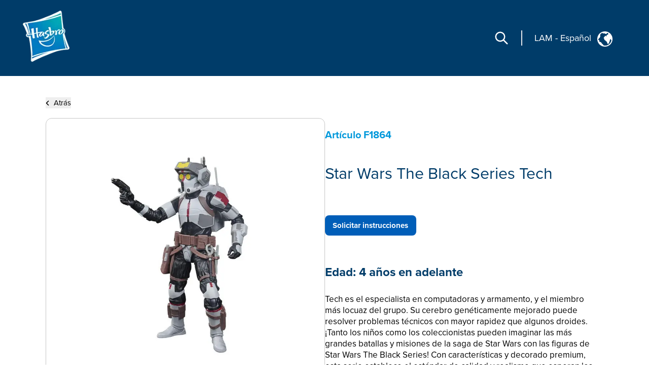

--- FILE ---
content_type: text/html; charset=utf-8
request_url: https://consumercare.hasbro.com/es-419/product/star-wars-the-black-series-tech-toy-6-inch-scale-star-wars-the-bad-batch-collectible-figure-for-kids-ages-4-and-up/A625310D-7E4B-459C-B255-5F5E1BC2C92C
body_size: 18484
content:
<!DOCTYPE html><html lang="es-419"><head><meta charSet="utf-8" data-next-head=""/><meta name="viewport" content="width=device-width" data-next-head=""/><link rel="icon" href="/favicon.ico" data-next-head=""/><meta name="Keywords" content="Consumer Care,Consumer Care Toys &amp; Games, Collectibles &amp; Playsets,Star Wars The Black Series Tech, Star Wars" data-next-head=""/><link rel="icon" href="/favicon.ico" data-next-head=""/><meta property="og:type" content="website" data-next-head=""/><meta property="og:locale" content="es-419" data-next-head=""/><meta property="og:site_name" content="consumercare" data-next-head=""/><link rel="canonical" href="https://consumercare.hasbro.com/es-419/product/star-wars-the-black-series-tech-toy-6-inch-scale-star-wars-the-bad-batch-collectible-figure-for-kids-ages-4-and-up/A625310D-7E4B-459C-B255-5F5E1BC2C92C" data-next-head=""/><title data-next-head="">Star Wars The Black Series Tech - Star Wars</title><meta name="robots" content="index,follow" data-next-head=""/><meta name="description" content="Discover Star Wars The Black Series Tech, for ages 4 años en adelante, and find where to buy this product. " data-next-head=""/><meta property="og:title" content="Star Wars The Black Series Tech" data-next-head=""/><meta property="og:description" content="Discover Star Wars The Black Series Tech, for ages 4 años en adelante, and find where to buy this product. " data-next-head=""/><meta property="og:url" content="https://consumercare.hasbro.com/es-419/product/star-wars-the-black-series-tech-toy-6-inch-scale-star-wars-the-bad-batch-collectible-figure-for-kids-ages-4-and-up/A625310D-7E4B-459C-B255-5F5E1BC2C92C" data-next-head=""/><meta property="og:image" content="https://www.hasbro.com/common/productimages/es_LAM/A625310D7E4B459CB2555F5E1BC2C92C/aee6746e478c4cad10bc089de90a205462634353.jpg" data-next-head=""/><meta property="og:image:alt" content="Star Wars The Black Series Tech" data-next-head=""/><meta property="og:image:type" content="image/jpg" data-next-head=""/><meta property="og:image:width" content="1000" data-next-head=""/><meta property="og:image:height" content="1000" data-next-head=""/><link rel="preload" href="/images/contact.svg" as="image" data-next-head=""/><link rel="preconnect" href="https://cdn.fonts.net"/><link rel="preload" href="/_next/static/chunks/39100f83b67e9589.css" as="style"/><script>(function(w,d,s,l,i){w[l]=w[l]||[];w[l].push({'gtm.start':new Date().getTime(),event:'gtm.js'});
			var f=d.getElementsByTagName(s)[0],j=d.createElement(s),dl=l!='dataLayer'?'&l='+l:'';j.async=true;
			j.src='https://www.googletagmanager.com/gtm.js?id='+i+dl;f.parentNode.insertBefore(j,f);})(window,document,'script','dataLayer','GTM-PTMHZHG');</script><script type="application/ld+json" data-next-head="">{"@context":"https://schema.org/","@type":"Article","mainEntityOfPage":{"@type":"WebPage","@id":"https://consumercare.hasbro.comes-419/product/star-wars-the-black-series-tech-toy-6-inch-scale-star-wars-the-bad-batch-collectible-figure-for-kids-ages-4-and-up/A625310D-7E4B-459C-B255-5F5E1BC2C92C"},"title":"Consumer Care Toys & Games, Collectibles & Playsets - Consumer Care","description":"Confused on what to be purchased amongst the huge varierty of Products? We can have all your queries resolved reach out to us.","image":{"@type":"ImageObject","width":"500","height":"500"},"author":{"@type":"Organization","name":"Hasbro Content Team"},"publisher":{"@type":"Organization","name":"Hasbro Consumercare","logo":{"@type":"ImageObject","url":"https://consumercare.hasbro.com/static/images/Hasbro_Logo.png","width":"","height":""}},"keywords":"Consumer Care,Consumer Care Toys & Games, Collectibles & Playsets,Star Wars The Black Series Tech, Star Wars"}</script><script type="application/ld+json" data-next-head="">{"@context":"https://schema.org/","@type":"Website","name":"Hasbro Consumercare","url":"https://consumercare.hasbro.com/es-419","potentialAction":{"@type":"SearchAction","target":"https://consumercare.hasbro.com/es-419?search={search_term_string}","query-input":"required name=search_term_string"}}</script><link rel="preload" as="image" imageSrcSet="/_next/image?url=%2Fimages%2FhasbroLogo.png&amp;w=128&amp;q=75 1x, /_next/image?url=%2Fimages%2FhasbroLogo.png&amp;w=256&amp;q=75 2x" data-next-head=""/><script type="application/ld+json" data-next-head="">{"@context":"https://schema.org","@type":"Product","description":"Discover Star Wars The Black Series Tech, for ages 4 años en adelante, and find where to buy this product. ","releaseDate":"2022-01-01 00:00:00.000","image":["https://www.hasbro.com/common/productimages/es_LAM/A625310D7E4B459CB2555F5E1BC2C92C/aee6746e478c4cad10bc089de90a205462634353.jpg","https://www.hasbro.com/common/productimages/es_LAM/A625310D7E4B459CB2555F5E1BC2C92C/a5513831941877af1f19a47ed9679e58e14f321d.jpg","https://www.hasbro.com/common/productimages/es_LAM/A625310D7E4B459CB2555F5E1BC2C92C/e759a30655ad41bdded820fa96db0cd6e6d02796.jpg","https://www.hasbro.com/common/productimages/es_LAM/A625310D7E4B459CB2555F5E1BC2C92C/5bf6c16e4cea9c884480778a30d826e240a30bc9.jpg","https://www.hasbro.com/common/productimages/es_LAM/A625310D7E4B459CB2555F5E1BC2C92C/ab89b083ee3df345a625be1def86d79c24683862.jpg","https://www.hasbro.com/common/productimages/es_LAM/A625310D7E4B459CB2555F5E1BC2C92C/4469b31893992d4fc2fdf158cfc99075855fe8a7.jpg"],"brand":{"@type":"Brand","name":"Star Wars"},"offers":[{"price":0,"priceCurrency":"$","@type":"Offer"}],"name":"Star Wars The Black Series Tech"}</script><link rel="preload" as="image" imageSrcSet="/_next/image?url=%2Fimages%2Fhasbro.webp&amp;w=128&amp;q=75 1x, /_next/image?url=%2Fimages%2Fhasbro.webp&amp;w=256&amp;q=75 2x" data-next-head=""/><link href="https://cdn.fonts.net/kit/97a91523-c65b-4209-a728-3ad9f68967ff/97a91523-c65b-4209-a728-3ad9f68967ff.css" rel="stylesheet"/><link rel="stylesheet" href="/_next/static/chunks/39100f83b67e9589.css" data-n-g=""/><noscript data-n-css=""></noscript><script src="/_next/static/chunks/2469d0a4da27fc42.js" defer=""></script><script src="/_next/static/chunks/bed5d3f48edf6ac5.js" defer=""></script><script src="/_next/static/chunks/350900646d6b3124.js" defer=""></script><script src="/_next/static/chunks/99b6ba897c3ebe3d.js" defer=""></script><script src="/_next/static/chunks/51062ef401611644.js" defer=""></script><script src="/_next/static/chunks/turbopack-d09de9c854517d5f.js" defer=""></script><script src="/_next/static/chunks/2499b9607339f94f.js" defer=""></script><script src="/_next/static/chunks/7c18eabfa6104472.js" defer=""></script><script src="/_next/static/chunks/cf00c7c45398e757.js" defer=""></script><script src="/_next/static/chunks/16e016ae2cdf0067.js" defer=""></script><script src="/_next/static/chunks/68511e19b3c774ca.js" defer=""></script><script src="/_next/static/chunks/47fb81b287d4bae1.js" defer=""></script><script src="/_next/static/chunks/turbopack-5eb5657abf79cd77.js" defer=""></script><script src="/_next/static/pCLtJYucdtmiJsfz2a6I7/_ssgManifest.js" defer=""></script><script src="/_next/static/pCLtJYucdtmiJsfz2a6I7/_buildManifest.js" defer=""></script></head><body id="exploreSection" class="max-w-[1920px] mx-auto"><noscript><iframe src="https://www.googletagmanager.com/ns.html?id=GTM-PTMHZHG" height="0" width="0" style="display:none;visibility:hidden" title="GA"></iframe></noscript><link rel="preload" as="image" imageSrcSet="/_next/image?url=%2Fimages%2FhasbroLogo.png&amp;w=128&amp;q=75 1x, /_next/image?url=%2Fimages%2FhasbroLogo.png&amp;w=256&amp;q=75 2x"/><link rel="preload" as="image" href="/images/contact.svg"/><link rel="preload" as="image" imageSrcSet="/_next/image?url=%2Fimages%2Fhasbro.webp&amp;w=128&amp;q=75 1x, /_next/image?url=%2Fimages%2Fhasbro.webp&amp;w=256&amp;q=75 2x"/><div id="__next"><div><h1 class="hidden">WELCOME TO CONSUMER CARE</h1><header class="z-10 text-white bg-[#003c69] h-[80px]  bg-[#003c69] lg:h-auto lg:bg-[#003c69]  lg:absolute lg:flex lg:items-center border-b-[1px] lg:border-none lg:justify-between lg:max-w-[1920px] lg:w-full lg:px-[0rem] xl:px-[2.5rem] 2xl:px-[5rem] lg:py-[1rem] 2xl:py-[2.5rem]"><div class="absolute z-[10] w-[60px] h-[60px] mx-4 mt-2 lg:mt-0 lg:ml-4 xl:ml-0 lg:mx-0 lg:relative lg:w-[110px] lg:h-[118px]"><a href="/es-419"><img alt="Hasbro Logo" width="103" height="112" decoding="async" data-nimg="1" style="color:transparent" srcSet="/_next/image?url=%2Fimages%2FhasbroLogo.png&amp;w=128&amp;q=75 1x, /_next/image?url=%2Fimages%2FhasbroLogo.png&amp;w=256&amp;q=75 2x" src="/_next/image?url=%2Fimages%2FhasbroLogo.png&amp;w=256&amp;q=75"/></a></div><div class="h-[80px] flex items-center absolute  right-3 lg:hidden"><div class="mr-[1rem] z-10 pr-[1.5rem] border-r-[2px] lg:hidden "><svg role="graphics-symbol" aria-label="Search-Icon" xmlns="http://www.w3.org/2000/svg" class="h-[30px] w-[30px] text-[#ffffff] cursor-pointer" fill="none" viewBox="0 0 24 24" stroke="currentColor" stroke-width="2" style="pointer-events:all"><path stroke-linecap="round" stroke-linejoin="round" d="M21 21l-6-6m2-5a7 7 0 11-14 0 7 7 0 0114 0z"></path></svg></div><a class="z-10 hiddenmd:block lg:hidden" href="/worldwide"><div class="flex justify-center pt-[0.2rem] pr-[0.5rem] md:border-r-[2px] md:mr-[1rem] md:pr-[1.5rem] text-white"><p class="pt-0 md:pt-0 2xl:pt-2 text-[18px] md:text-[18px] text-[#FFFFFF]">LAM<!-- --> <!-- -->-<!-- --> <!-- -->Español</p><div class="pt-0 pl-2 md:pl-3 md:pt-0"><img alt="globe" loading="lazy" width="25" height="25" decoding="async" data-nimg="1" style="color:transparent" src="/images/globe.svg"/></div></div></a><svg role="graphics-symbol" aria-label="Hamburger" xmlns="http://www.w3.org/2000/svg" class="z-10 w-10 h-10" viewBox="0 0 20 20" fill="currentColor"><path fill-rule="evenodd" d="M3 5a1 1 0 011-1h12a1 1 0 110 2H4a1 1 0 01-1-1zM3 10a1 1 0 011-1h12a1 1 0 110 2H4a1 1 0 01-1-1zM3 15a1 1 0 011-1h12a1 1 0 110 2H4a1 1 0 01-1-1z" clip-rule="evenodd"></path></svg> </div> <div class="hidden lg:flex justify-end mr-[12%] pt-[8.5%] md:mr-[9%] md:pt-[3.5%] lg:pt-0 lg:mr-[0%] lg:justify-center items-center"><div class="mr-[1.5rem] pr-[1.5rem] border-r-[2px] "><svg role="graphics-symbol" aria-label="Search-Icon" xmlns="http://www.w3.org/2000/svg" class="h-[30px] w-[30px] text-[#ffffff] cursor-pointer" fill="none" viewBox="0 0 24 24" stroke="currentColor" stroke-width="2" style="pointer-events:all"><path stroke-linecap="round" stroke-linejoin="round" d="M21 21l-6-6m2-5a7 7 0 11-14 0 7 7 0 0114 0z"></path></svg></div><a class="hidden lg:py-7 lg:block" href="/worldwide"><div class="flex justify-end pr-[0.5rem] md:pr-[2rem] text-white"><p class="pt-1 md:pt-1 2xl:pt-2 text-[10px] vs:text-[14px] md:text-[18px] text-[#FFFFFF] bg-transparent">LAM<!-- --> <!-- -->-<!-- --> <!-- -->Español</p><div class="pt-0 pl-2 md:pl-3 md:pt-1"><img alt="globe" loading="lazy" width="30" height="30" decoding="async" data-nimg="1" style="color:transparent" src="/images/globe.svg"/></div></div></a></div></header><div class="min-h-[calc(100vh-650px)] md:min-h-[calc(100vh-400px)] mid:min-h-[calc(100vh-400px)] lg:h-auto"><div class="w-full"><div><div class="px-[5%] py-[5rem] md:px-[9%] lg:px-[7%] md:py-[5rem] lg:py-[12rem] 2xl:py-[17rem] flex-1"><div class="md:min-h-[470px] "><button><div class="flex items-center cursor-pointer"><div><svg role="graphics-symbol" aria-label="Left-Arrow" class="h-[13px] w-[8px] mr-2 fill-black " xmlns="http://www.w3.org/2000/svg" viewBox="0 0 320 512"><path d="M41.4 233.4c-12.5 12.5-12.5 32.8 0 45.3l160 160c12.5 12.5 32.8 12.5 45.3 0s12.5-32.8 0-45.3L109.3 256 246.6 118.6c12.5-12.5 12.5-32.8 0-45.3s-32.8-12.5-45.3 0l-160 160z"></path></svg></div><h3 class="sm:text-[11px] md:text-[13px] lg:text-[14px] xl:text-[15px] 2xl:text-[20px] text-[#000000]">Atrás</h3></div></button><div class="flex mt-[0.5rem] md:mt-[1rem] md:gap-8  flex-col md:flex-row "><div class="h-full min-h-[350px] w-full md:h-[350px] lg:h-[560px] flex items-center 2xl:h-[870px] 2xl:w-[802px] rounded-xl border border-[#000000] border-black-22"><img alt="Star Wars The Black Series Tech" loading="lazy" width="800" height="749.9" decoding="async" data-nimg="1" class="pdpImage h-full w-full 3xl:w-[800px] 3xl:h-[749px] 3xl:max-w-unset rounded-xl " style="color:transparent" srcSet="/_next/image?url=https%3A%2F%2Fwww.hasbro.com%2Fcommon%2Fproductimages%2Fes_LAM%2FA625310D7E4B459CB2555F5E1BC2C92C%2Faee6746e478c4cad10bc089de90a205462634353.jpg&amp;w=828&amp;q=75 1x, /_next/image?url=https%3A%2F%2Fwww.hasbro.com%2Fcommon%2Fproductimages%2Fes_LAM%2FA625310D7E4B459CB2555F5E1BC2C92C%2Faee6746e478c4cad10bc089de90a205462634353.jpg&amp;w=1920&amp;q=75 2x" src="/_next/image?url=https%3A%2F%2Fwww.hasbro.com%2Fcommon%2Fproductimages%2Fes_LAM%2FA625310D7E4B459CB2555F5E1BC2C92C%2Faee6746e478c4cad10bc089de90a205462634353.jpg&amp;w=1920&amp;q=75"/></div><div class="min-h-[450px] grid items-center w-full  md:h-[350px] lg:h-[560px] 2xl:h-[870px] 2xl:w-[800px]"><h1 class="text-[15px] my-[1.2rem] md:my-[auto] lg:text-[20px] text-[#0098DB] font-bold ">Artículo<!-- --> <!-- -->F1864</h1><h1 class=" text-[21px] leading-[25px] lg:text-[29px] lg:leading-[37px] xl:text-[32px] xl:leading-[45px] 2xl:text-[46px] 2xl:leading-[60px] text-[#003C69]">Star Wars The Black Series Tech</h1><div class="flex mt-[0.75rem] xl:mt-[1.25rem] gap-2 md-gap-3"><a tabindex="0" class="Requested_Instruction cursor-pointer text-center items-center justify-center flex bg-[#005EB8] h-[30px] px-2 min-w-[115px] text-[10px] lg:h-[35px] lg:min-w-[140px] lg:text-[12px] xl:h-[40px] xl:min-w-[180px] xl:text-[15px] 2xl:h-[60px] 2xl:min-w-[280px] 2xl:text-[20px] text-[white] font-bold border-[#005EB8] rounded-[8px]">Solicitar instrucciones</a></div><div><h1 class="mt-4 text-[18px] lg:text-[24px]  2xl:text-[30px] text-[#003C69] font-bold  ">Edad:<!-- --> <!-- -->4 años en adelante</h1><div class=" pr-[15px] mt-[0.75rem] text-[14px] leading-[20px] lg:text-[17px] xl:leading-[22px] 2xl:text-[20px] 2xl:leading-[28px] font-regular text-[#000000] overflow-y-auto md:h-[13vw] lg:h-[14vw] xl:h-[16vw] 2xl:h-[23vw] max-h-[48vw] descScrollbar"><p class="mt-3">Tech es el especialista en computadoras y armamento, y el miembro más locuaz del grupo. Su cerebro genéticamente mejorado puede resolver problemas técnicos con mayor rapidez que algunos droides. ¡Tanto los niños como los coleccionistas pueden imaginar las más grandes batallas y misiones de la saga de Star Wars con las figuras de Star Wars The Black Series! Con características y decorado premium, esta serie establece el estándar de calidad y realismo que esperan los fans de Star Wars. Star Wars The Black Series incluye figuras, vehículos y artículos para juego de rol inspirados en los más de 40 años de legado que nos ha dado la galaxia de Star Wars, incluyendo las historietas, películas y series animadas. (Los productos adicionales se venden por separado. Sujeto a disponibilidad). Esta figura Black Series a escala de 15 cm fue diseñada con lujo de detalles para verse igual al personaje de la serie Star Wars: The Bad Batch. La figura cuenta con diseño detallado y múltiples puntos de articulación. Los productos Star Wars son producidos por Hasbro bajo licencia de Lucasfilm Ltd. Hasbro y todos los términos relacionados son marcas de comercio de Hasbro.


</p><p class="mt-3 pl-[1rem] ">TECH: Tech es el especialista en computadoras y armamento, y el miembro más locuaz del grupo. Su cerebro genéticamente mejorado puede resolver problemas técnicos con mayor rapidez que algunos droides<br/>•STAR WARS: THE BAD BATCH: Fans y coleccionistas pueden imaginar escenas de la galaxia de Star Wars con este juguete premium Tech, inspirado en la serie animada de Disney Plus Star Wars: The Bad Batch<br/>•ACCESORIOS INSPIRADOS EN EL PERSONAJE DE LA SERIE: Esta figura de acción Star Wars The Black Series incluye 5 accesorios inspirados en el personaje: casco y rifle bláster<br/>•ARTICULACIÓN Y DISEÑO PREMIUM: Los fans de Star Wars pueden exhibir esta figura altamente articulada con cabeza, brazos y piernas móviles y diseño premium en su colección de vehículos y figuras<br/>•BUSCA OTRAS FIGURAS DE UNA GALAXIA MUY, MUY LEJANA: Busca figuras de Star Wars The Black Series inspiradas en las películas y las series de TV, y crea tu propia galaxia de Star Wars (se venden por separado; sujeto a disponibilidad)<br/><br/>•Edad recomendada: 4 años en adelante. <br/>ADVERTENCIA: PELIGRO DE ASFIXIA. Piezas pequeñas. No es para niños menores de 3 años.<br/>•Incluye: figura y 5 accesorios.</p><div class="relative w-full  flex flex-col md:flex-row  mt-3 text-[20px]"></div></div></div></div></div></div></div></div></div></div><div class="flex relative justify-end mr-[5vw] "><div class="grid absolute justify-center items-center  -mt-[60px] md:-mt-[76px] text-[#fff]  "><div class="flex  items-center h-[60px] md:h-[76px] w-[185px] md:w-[240px] mx-auto justify-center bg-[#005EB8] cursor-pointer rounded-tr-[11px] rounded-tl-[11px]"><div class="flex justify-center items-center mx-4 md:mx-auto "><span class="h-[34px] w-[34px] mr-3"><img alt="contact" width="34" height="34" decoding="async" data-nimg="1" style="color:transparent" src="/images/contact.svg"/></span><span class="uppercase text-[20px] font-bold">CONTACTO</span></div></div></div></div><div id="contactPopup" class=" text-[#fff] py-8 xl:py-4 relative before:absolute before:bottom-0 bottom-0 grid md:flex items-center  w-full md:min-h-[350px] xl:min-h-[290px] 2xl:min-h-[330px] bg-[#003c69]"><div class="m-[2rem] md:mx-[0.6rem] lg:mx-[3rem] 2xl:mr-[4rem] 2xl:ml-[7rem] "><div class="w-[67px] h-[77px] mid:w-[85px] mid:h-[87px]  2xl:w-[108px] 2xl:h-[118px] "><img alt="Hasbro Logo" width="108" height="118" decoding="async" data-nimg="1" style="color:transparent" srcSet="/_next/image?url=%2Fimages%2Fhasbro.webp&amp;w=128&amp;q=75 1x, /_next/image?url=%2Fimages%2Fhasbro.webp&amp;w=256&amp;q=75 2x" src="/_next/image?url=%2Fimages%2Fhasbro.webp&amp;w=256&amp;q=75"/></div></div><div class="mx-[2rem] md:mx-0 grid md:max-w-[86.5%] lg:max-w-[70%]"><div class="grid md:flex"><ul class="grid 2xl:gap-x-[2rem] cursor-pointer md:grid-cols-3 uppercase mb-6 md:mb-4 2xl:mb-[2rem]  "><li class="block w-full md:pl-[0.3rem] lg:pl-[0.5rem] pr-[0.3rem] md:pr-0 xl:pr-[1rem] 3xl:pr-[2rem] mr-[0.5rem] lg:mr-[1.5rem] md:border-r-[1px] border-[#ED8B00] xl:font-bold leading-[22px] text-[13px] 2xl:text-[14px] py-[0.3rem] break-normal false"><a target="_self" rel="noreferrer" class="footer-links" href="https://shop.hasbro.com/es-419/where-to-buy?utm_source=consumercare_footer&amp;utm_medium=referral&amp;utm_campaign=internal_referral">Dónde comprar</a></li><li class="block w-full md:pl-[0.3rem] lg:pl-[0.5rem] pr-[0.3rem] md:pr-0 xl:pr-[1rem] 3xl:pr-[2rem] mr-[0.5rem] lg:mr-[1.5rem] md:border-r-[1px] border-[#ED8B00] xl:font-bold leading-[22px] text-[13px] 2xl:text-[14px] py-[0.3rem] break-normal false"><a target="_self" rel="noreferrer" class="footer-links" href="/es-419/sitemap">Mapa del sitio</a></li><li class="block w-full md:pl-[0.3rem] lg:pl-[0.5rem] pr-[0.3rem] md:pr-0 xl:pr-[1rem] 3xl:pr-[2rem] mr-[0.5rem] lg:mr-[1.5rem] md:border-r-[1px] border-[#ED8B00] xl:font-bold leading-[22px] text-[13px] 2xl:text-[14px] py-[0.3rem] break-normal false"><a target="_self" rel="noreferrer" class="footer-links" href="https://consumercare.hasbro.com/es-419">Servicio al cliente</a></li><li class="block w-full md:pl-[0.3rem] lg:pl-[0.5rem] pr-[0.3rem] md:pr-0 xl:pr-[1rem] 3xl:pr-[2rem] mr-[0.5rem] lg:mr-[1.5rem] md:border-r-[1px] border-[#ED8B00] xl:font-bold leading-[22px] text-[13px] 2xl:text-[14px] py-[0.3rem] break-normal false"><a target="_self" rel="noreferrer" class="footer-links" href="https://docs.hasbro.com/es-lam/legal/terms">Términos y condiciones de uso</a></li><li class="block w-full md:pl-[0.3rem] lg:pl-[0.5rem] pr-[0.3rem] md:pr-0 xl:pr-[1rem] 3xl:pr-[2rem] mr-[0.5rem] lg:mr-[1.5rem] md:border-r-[1px] border-[#ED8B00] xl:font-bold leading-[22px] text-[13px] 2xl:text-[14px] py-[0.3rem] break-normal false"><a target="_self" rel="noreferrer" class="footer-links" href="https://docs.hasbro.com/upload/legal/Responsible_disclosure_2020_LAM.pdf">Política de revelación responsable</a></li></ul><div class="hidden md:block"><h2 class="mt-4 ml-1 xl:mt-2 md:ml-1.5 xl:ml-3">Redes sociales</h2><div class="flex my-[1rem] "><a class="socialmedia-links" target="_blank" href="about:blank#blocked"><svg stroke="currentColor" fill="currentColor" stroke-width="0" viewBox="0 0 16 16" role="graphics-symbol" aria-label="LinkedIn" class="h-[23px] w-[23px] text-[23px] mx-[0.7rem] md:mx-[0.3rem] xl:mx-[0.7rem] " height="1em" width="1em" xmlns="http://www.w3.org/2000/svg"><path d="M0 1.146C0 .513.526 0 1.175 0h13.65C15.474 0 16 .513 16 1.146v13.708c0 .633-.526 1.146-1.175 1.146H1.175C.526 16 0 15.487 0 14.854zm4.943 12.248V6.169H2.542v7.225zm-1.2-8.212c.837 0 1.358-.554 1.358-1.248-.015-.709-.52-1.248-1.342-1.248S2.4 3.226 2.4 3.934c0 .694.521 1.248 1.327 1.248zm4.908 8.212V9.359c0-.216.016-.432.08-.586.173-.431.568-.878 1.232-.878.869 0 1.216.662 1.216 1.634v3.865h2.401V9.25c0-2.22-1.184-3.252-2.764-3.252-1.274 0-1.845.7-2.165 1.193v.025h-.016l.016-.025V6.169h-2.4c.03.678 0 7.225 0 7.225z"></path></svg></a><a class="socialmedia-links" target="_blank" href="about:blank#blocked"><svg stroke="currentColor" fill="currentColor" stroke-width="0" viewBox="0 0 16 16" role="graphics-symbol" aria-label="Facebook" class="h-[23px] w-[23px] text-[23px] mx-[0.7rem] md:mx-[0.3rem] xl:mx-[0.7rem] " height="1em" width="1em" xmlns="http://www.w3.org/2000/svg"><path d="M16 8.049c0-4.446-3.582-8.05-8-8.05C3.58 0-.002 3.603-.002 8.05c0 4.017 2.926 7.347 6.75 7.951v-5.625h-2.03V8.05H6.75V6.275c0-2.017 1.195-3.131 3.022-3.131.876 0 1.791.157 1.791.157v1.98h-1.009c-.993 0-1.303.621-1.303 1.258v1.51h2.218l-.354 2.326H9.25V16c3.824-.604 6.75-3.934 6.75-7.951"></path></svg></a><a class="socialmedia-links" target="_blank" href="about:blank#blocked"><svg stroke="currentColor" fill="currentColor" stroke-width="0" viewBox="0 0 448 512" role="graphics-symbol" aria-label="Instagram" class="h-[23px] w-[23px] text-[23px] mx-[0.7rem] md:mx-[0.3rem] xl:mx-[0.7rem]  rounded-[15px]" height="1em" width="1em" xmlns="http://www.w3.org/2000/svg"><path d="M224,202.66A53.34,53.34,0,1,0,277.36,256,53.38,53.38,0,0,0,224,202.66Zm124.71-41a54,54,0,0,0-30.41-30.41c-21-8.29-71-6.43-94.3-6.43s-73.25-1.93-94.31,6.43a54,54,0,0,0-30.41,30.41c-8.28,21-6.43,71.05-6.43,94.33S91,329.26,99.32,350.33a54,54,0,0,0,30.41,30.41c21,8.29,71,6.43,94.31,6.43s73.24,1.93,94.3-6.43a54,54,0,0,0,30.41-30.41c8.35-21,6.43-71.05,6.43-94.33S357.1,182.74,348.75,161.67ZM224,338a82,82,0,1,1,82-82A81.9,81.9,0,0,1,224,338Zm85.38-148.3a19.14,19.14,0,1,1,19.13-19.14A19.1,19.1,0,0,1,309.42,189.74ZM400,32H48A48,48,0,0,0,0,80V432a48,48,0,0,0,48,48H400a48,48,0,0,0,48-48V80A48,48,0,0,0,400,32ZM382.88,322c-1.29,25.63-7.14,48.34-25.85,67s-41.4,24.63-67,25.85c-26.41,1.49-105.59,1.49-132,0-25.63-1.29-48.26-7.15-67-25.85s-24.63-41.42-25.85-67c-1.49-26.42-1.49-105.61,0-132,1.29-25.63,7.07-48.34,25.85-67s41.47-24.56,67-25.78c26.41-1.49,105.59-1.49,132,0,25.63,1.29,48.33,7.15,67,25.85s24.63,41.42,25.85,67.05C384.37,216.44,384.37,295.56,382.88,322Z"></path></svg></a><a class="socialmedia-links" target="_blank" href="about:blank#blocked"><svg stroke="currentColor" fill="currentColor" stroke-width="0" viewBox="0 0 24 24" role="graphics-symbol" aria-label="Twitter" class="h-[23px] w-[23px] text-[23px] mx-[0.7rem] md:mx-[0.3rem] xl:mx-[0.7rem] " height="1em" width="1em" xmlns="http://www.w3.org/2000/svg"><path d="M10.4883 14.651L15.25 21H22.25L14.3917 10.5223L20.9308 3H18.2808L13.1643 8.88578L8.75 3H1.75L9.26086 13.0145L2.31915 21H4.96917L10.4883 14.651ZM16.25 19L5.75 5H7.75L18.25 19H16.25Z"></path></svg></a><a class="socialmedia-links" target="_blank" href="about:blank#blocked"><svg stroke="currentColor" fill="currentColor" stroke-width="0" viewBox="0 0 16 16" role="graphics-symbol" aria-label="Youtube" class="h-[23px] w-[23px] text-[23px] mx-[0.7rem] md:mx-[0.3rem] xl:mx-[0.7rem] " height="1em" width="1em" xmlns="http://www.w3.org/2000/svg"><path d="M8.051 1.999h.089c.822.003 4.987.033 6.11.335a2.01 2.01 0 0 1 1.415 1.42c.101.38.172.883.22 1.402l.01.104.022.26.008.104c.065.914.073 1.77.074 1.957v.075c-.001.194-.01 1.108-.082 2.06l-.008.105-.009.104c-.05.572-.124 1.14-.235 1.558a2.01 2.01 0 0 1-1.415 1.42c-1.16.312-5.569.334-6.18.335h-.142c-.309 0-1.587-.006-2.927-.052l-.17-.006-.087-.004-.171-.007-.171-.007c-1.11-.049-2.167-.128-2.654-.26a2.01 2.01 0 0 1-1.415-1.419c-.111-.417-.185-.986-.235-1.558L.09 9.82l-.008-.104A31 31 0 0 1 0 7.68v-.123c.002-.215.01-.958.064-1.778l.007-.103.003-.052.008-.104.022-.26.01-.104c.048-.519.119-1.023.22-1.402a2.01 2.01 0 0 1 1.415-1.42c.487-.13 1.544-.21 2.654-.26l.17-.007.172-.006.086-.003.171-.007A100 100 0 0 1 7.858 2zM6.4 5.209v4.818l4.157-2.408z"></path></svg></a></div></div></div><div class="uppercase text-[16px] mb-6 md:mb-2 2xl:mb-[2rem] ">PRODUCTOS NO DISPONIBLES EN TODAS LAS REGIONES</div><div class="leading-[20px] text-[14px]"><p>© 2026 Hasbro. Todos los derechos reservados. Todo el contenido visual, textual y de audio en este sitio (incluidos todos los nombres, personajes, imágenes, marcas registradas y logotipos) está protegido por marcas registradas, derechos de autor y otros derechos de propiedad intelectual pertenecientes a Hasbro o a sus filiales, otorgantes de licencia, titulares de licencia, proveedores y clientes.</p></div><div class="mt-6 md:hidden md:ml-1"><h2 class="mt-4 ml-1 xl:mt-2 md:ml-1.5 xl:ml-3">Redes sociales</h2><div class="flex my-[1rem] "><a class="socialmedia-links" target="_blank" href="about:blank#blocked"><svg stroke="currentColor" fill="currentColor" stroke-width="0" viewBox="0 0 16 16" role="graphics-symbol" aria-label="LinkedIn" class="h-[23px] w-[23px] text-[23px] mx-[0.7rem] md:mx-[0.3rem] xl:mx-[0.7rem] " height="1em" width="1em" xmlns="http://www.w3.org/2000/svg"><path d="M0 1.146C0 .513.526 0 1.175 0h13.65C15.474 0 16 .513 16 1.146v13.708c0 .633-.526 1.146-1.175 1.146H1.175C.526 16 0 15.487 0 14.854zm4.943 12.248V6.169H2.542v7.225zm-1.2-8.212c.837 0 1.358-.554 1.358-1.248-.015-.709-.52-1.248-1.342-1.248S2.4 3.226 2.4 3.934c0 .694.521 1.248 1.327 1.248zm4.908 8.212V9.359c0-.216.016-.432.08-.586.173-.431.568-.878 1.232-.878.869 0 1.216.662 1.216 1.634v3.865h2.401V9.25c0-2.22-1.184-3.252-2.764-3.252-1.274 0-1.845.7-2.165 1.193v.025h-.016l.016-.025V6.169h-2.4c.03.678 0 7.225 0 7.225z"></path></svg></a><a class="socialmedia-links" target="_blank" href="about:blank#blocked"><svg stroke="currentColor" fill="currentColor" stroke-width="0" viewBox="0 0 16 16" role="graphics-symbol" aria-label="Facebook" class="h-[23px] w-[23px] text-[23px] mx-[0.7rem] md:mx-[0.3rem] xl:mx-[0.7rem] " height="1em" width="1em" xmlns="http://www.w3.org/2000/svg"><path d="M16 8.049c0-4.446-3.582-8.05-8-8.05C3.58 0-.002 3.603-.002 8.05c0 4.017 2.926 7.347 6.75 7.951v-5.625h-2.03V8.05H6.75V6.275c0-2.017 1.195-3.131 3.022-3.131.876 0 1.791.157 1.791.157v1.98h-1.009c-.993 0-1.303.621-1.303 1.258v1.51h2.218l-.354 2.326H9.25V16c3.824-.604 6.75-3.934 6.75-7.951"></path></svg></a><a class="socialmedia-links" target="_blank" href="about:blank#blocked"><svg stroke="currentColor" fill="currentColor" stroke-width="0" viewBox="0 0 448 512" role="graphics-symbol" aria-label="Instagram" class="h-[23px] w-[23px] text-[23px] mx-[0.7rem] md:mx-[0.3rem] xl:mx-[0.7rem]  rounded-[15px]" height="1em" width="1em" xmlns="http://www.w3.org/2000/svg"><path d="M224,202.66A53.34,53.34,0,1,0,277.36,256,53.38,53.38,0,0,0,224,202.66Zm124.71-41a54,54,0,0,0-30.41-30.41c-21-8.29-71-6.43-94.3-6.43s-73.25-1.93-94.31,6.43a54,54,0,0,0-30.41,30.41c-8.28,21-6.43,71.05-6.43,94.33S91,329.26,99.32,350.33a54,54,0,0,0,30.41,30.41c21,8.29,71,6.43,94.31,6.43s73.24,1.93,94.3-6.43a54,54,0,0,0,30.41-30.41c8.35-21,6.43-71.05,6.43-94.33S357.1,182.74,348.75,161.67ZM224,338a82,82,0,1,1,82-82A81.9,81.9,0,0,1,224,338Zm85.38-148.3a19.14,19.14,0,1,1,19.13-19.14A19.1,19.1,0,0,1,309.42,189.74ZM400,32H48A48,48,0,0,0,0,80V432a48,48,0,0,0,48,48H400a48,48,0,0,0,48-48V80A48,48,0,0,0,400,32ZM382.88,322c-1.29,25.63-7.14,48.34-25.85,67s-41.4,24.63-67,25.85c-26.41,1.49-105.59,1.49-132,0-25.63-1.29-48.26-7.15-67-25.85s-24.63-41.42-25.85-67c-1.49-26.42-1.49-105.61,0-132,1.29-25.63,7.07-48.34,25.85-67s41.47-24.56,67-25.78c26.41-1.49,105.59-1.49,132,0,25.63,1.29,48.33,7.15,67,25.85s24.63,41.42,25.85,67.05C384.37,216.44,384.37,295.56,382.88,322Z"></path></svg></a><a class="socialmedia-links" target="_blank" href="about:blank#blocked"><svg stroke="currentColor" fill="currentColor" stroke-width="0" viewBox="0 0 24 24" role="graphics-symbol" aria-label="Twitter" class="h-[23px] w-[23px] text-[23px] mx-[0.7rem] md:mx-[0.3rem] xl:mx-[0.7rem] " height="1em" width="1em" xmlns="http://www.w3.org/2000/svg"><path d="M10.4883 14.651L15.25 21H22.25L14.3917 10.5223L20.9308 3H18.2808L13.1643 8.88578L8.75 3H1.75L9.26086 13.0145L2.31915 21H4.96917L10.4883 14.651ZM16.25 19L5.75 5H7.75L18.25 19H16.25Z"></path></svg></a><a class="socialmedia-links" target="_blank" href="about:blank#blocked"><svg stroke="currentColor" fill="currentColor" stroke-width="0" viewBox="0 0 16 16" role="graphics-symbol" aria-label="Youtube" class="h-[23px] w-[23px] text-[23px] mx-[0.7rem] md:mx-[0.3rem] xl:mx-[0.7rem] " height="1em" width="1em" xmlns="http://www.w3.org/2000/svg"><path d="M8.051 1.999h.089c.822.003 4.987.033 6.11.335a2.01 2.01 0 0 1 1.415 1.42c.101.38.172.883.22 1.402l.01.104.022.26.008.104c.065.914.073 1.77.074 1.957v.075c-.001.194-.01 1.108-.082 2.06l-.008.105-.009.104c-.05.572-.124 1.14-.235 1.558a2.01 2.01 0 0 1-1.415 1.42c-1.16.312-5.569.334-6.18.335h-.142c-.309 0-1.587-.006-2.927-.052l-.17-.006-.087-.004-.171-.007-.171-.007c-1.11-.049-2.167-.128-2.654-.26a2.01 2.01 0 0 1-1.415-1.419c-.111-.417-.185-.986-.235-1.558L.09 9.82l-.008-.104A31 31 0 0 1 0 7.68v-.123c.002-.215.01-.958.064-1.778l.007-.103.003-.052.008-.104.022-.26.01-.104c.048-.519.119-1.023.22-1.402a2.01 2.01 0 0 1 1.415-1.42c.487-.13 1.544-.21 2.654-.26l.17-.007.172-.006.086-.003.171-.007A100 100 0 0 1 7.858 2zM6.4 5.209v4.818l4.157-2.408z"></path></svg></a></div></div></div></div></div></div><script id="__NEXT_DATA__" type="application/json">{"props":{"pageProps":{"footer":{"footertemplate":{"disclaimer":"PRODUCTOS NO DISPONIBLES EN TODAS LAS REGIONES","cookieSettings":"Configuración de cookies","copyright":{"items":[{"_system_":{"codename":"copyright_common","__typename":"_Sys"},"copyrightContent":{"html":"\u003cp\u003e© [CopyRightYear] Hasbro. Todos los derechos reservados. Todo el contenido visual, textual y de audio en este sitio (incluidos todos los nombres, personajes, imágenes, marcas registradas y logotipos) está protegido por marcas registradas, derechos de autor y otros derechos de propiedad intelectual pertenecientes a Hasbro o a sus filiales, otorgantes de licencia, titulares de licencia, proveedores y clientes.\u003c/p\u003e","__typename":"_RichText"},"__typename":"Copyright"},{"_system_":{"codename":"copyright_powerrangers","__typename":"_Sys"},"copyrightContent":{"html":"\u003cp\u003eTM \u0026amp; © [CopyRightYear] SCG Power Rangers LLC y Hasbro.\u003c/p\u003e\n\u003cp\u003eTodos los derechos reservados. Todo el contenido visual, textual y de audio en este sitio (incluidos todos los nombres, personajes, imágenes, marcas registradas y logotipos) está protegido por marcas registradas, derechos de autor y otros derechos de Propiedad intelectual pertenecientes a Hasbro o a sus filiales, licenciadores, licenciatarios, proveedores y clientes. Al usar este sitio web, aceptas los Términos y Condiciones de Uso.\u003c/p\u003e","__typename":"_RichText"},"__typename":"Copyright"},{"_system_":{"codename":"copyright_communitychest","__typename":"_Sys"},"copyrightContent":{"html":"\u003cp\u003eUna de las opciones originales de la tarjeta era la de “donar sangre” en pos del bien social, pero reconocemos y lamentamos que esta opción no es tan inclusiva como nos gustaría. Por lo tanto, hemos actualizado esta tarjeta a “voluntario en un centro de sangre” para garantizar que todos puedan participar.\u003c/p\u003e","__typename":"_RichText"},"__typename":"Copyright"},{"_system_":{"codename":"copyright_learnwithpeppa","__typename":"_Sys"},"copyrightContent":{"html":"\u003cp\u003eHASBRO y PEPPA PIG y todas las marcas comerciales relacionadas TM y © [CopyRightYear] Hasbro/Hasbro Consumer Products Licensing Ltd. Peppa Pig © 2003 Astley Baker Davies Ltd. y HCPL Ltd.Todos los derechos reservados. Todo el contenido audiovisual y textual de este sitio web (incluidos todos los nombres, los personajes, las imágenes, las marcas registradas y los logotipos) están protegidos por marcas registradas, derechos de autor y otros derechos de propiedad intelectual de Hasbro o de sus subsidiarias, licenciantes, licenciatarios, proveedores y cuentas. Peppa Cerdita es una creación de Mark Baker y Neville Astley.\u003c/p\u003e","__typename":"_RichText"},"__typename":"Copyright"}],"__typename":"Footertemplate_Copyright_Collection"},"footerlinks":{"items":[{"footerlink":"https://shop.hasbro.com/es-419/where-to-buy","footertext":"Dónde comprar","restrictionvalue":null,"linktarget":{"items":[{"_system_":{"name":"Open link in a new tab","__typename":"_MultipleChoiceOptionSys"},"__typename":"_MultipleChoiceOption"}],"__typename":"_MultipleChoiceOptionCollection"},"popupinfo":{"items":[{"_system_":{"name":"none","__typename":"_MultipleChoiceOptionSys"},"__typename":"_MultipleChoiceOption"}],"__typename":"_MultipleChoiceOptionCollection"},"__typename":"Footerlink"},{"footerlink":"/es-419/sitemap","footertext":"Mapa del sitio","restrictionvalue":null,"linktarget":{"items":[{"_system_":{"name":"Open link in a new tab","__typename":"_MultipleChoiceOptionSys"},"__typename":"_MultipleChoiceOption"}],"__typename":"_MultipleChoiceOptionCollection"},"popupinfo":{"items":[],"__typename":"_MultipleChoiceOptionCollection"},"__typename":"Footerlink"},{"footerlink":"https://consumercare.hasbro.com/es-419","footertext":"Servicio al cliente","restrictionvalue":null,"linktarget":{"items":[{"_system_":{"name":"Open link in a new tab","__typename":"_MultipleChoiceOptionSys"},"__typename":"_MultipleChoiceOption"}],"__typename":"_MultipleChoiceOptionCollection"},"popupinfo":{"items":[],"__typename":"_MultipleChoiceOptionCollection"},"__typename":"Footerlink"},{"footerlink":"https://docs.hasbro.com/es-lam/legal/terms","footertext":"Términos y condiciones de uso","restrictionvalue":null,"linktarget":{"items":[{"_system_":{"name":"Open link in a new tab","__typename":"_MultipleChoiceOptionSys"},"__typename":"_MultipleChoiceOption"}],"__typename":"_MultipleChoiceOptionCollection"},"popupinfo":{"items":[],"__typename":"_MultipleChoiceOptionCollection"},"__typename":"Footerlink"},{"footerlink":"https://docs.hasbro.com/upload/legal/Responsible_disclosure_2020_LAM.pdf","footertext":"Política de revelación responsable","restrictionvalue":null,"linktarget":{"items":[{"_system_":{"name":"Open link in a new tab","__typename":"_MultipleChoiceOptionSys"},"__typename":"_MultipleChoiceOption"}],"__typename":"_MultipleChoiceOptionCollection"},"popupinfo":{"items":[],"__typename":"_MultipleChoiceOptionCollection"},"__typename":"Footerlink"}],"__typename":"Footertemplate_Footerlinks_Collection"},"specificCopyright":{"items":[{"copyrightContent":{"html":"\u003cp\u003eEl nombre y logotipo de MONOPOLY, el diseño distintivo del tablero, los cuatro cuadrados de esquinas, el nombre y personaje MR. MONOPOLY, así como cada uno de los elementos distintivos del tablero y las piezas de juego son marcas de comercio de Hasbro para su juego de negociación de propiedades y sus accesorios. © 1935, 2025 Hasbro.\u003c/p\u003e","__typename":"_RichText"},"_system_":{"codename":"special_copyright_communitychest","__typename":"_Sys"},"__typename":"Copyright"}],"__typename":"Footertemplate_SpecificCopyright_Collection"},"__typename":"Footertemplate"},"ccareFooterSocialMediaLinks":{"title":"Redes sociales","socialMediaLinks":{"items":[{"title":"Facebook","target":"_blank","iconComponent":"BsFacebook","href":"https://www.facebook.com/Hasbro/","context":{"items":[{"_system_":{"codename":"agegate","__typename":"_MultipleChoiceOptionSys"},"__typename":"_MultipleChoiceOption"}],"__typename":"_MultipleChoiceOptionCollection"},"__typename":"CcareFooterSocialMediaLink"},{"title":"Instagram","target":"_blank","iconComponent":"FaInstagramSquare","href":"https://www.instagram.com/hasbro/","context":{"items":[{"_system_":{"codename":"agegate","__typename":"_MultipleChoiceOptionSys"},"__typename":"_MultipleChoiceOption"}],"__typename":"_MultipleChoiceOptionCollection"},"__typename":"CcareFooterSocialMediaLink"},{"title":"Twitter","target":"_blank","iconComponent":"BsTwitter","href":"https://twitter.com/hasbro","context":{"items":[{"_system_":{"codename":"agegate","__typename":"_MultipleChoiceOptionSys"},"__typename":"_MultipleChoiceOption"}],"__typename":"_MultipleChoiceOptionCollection"},"__typename":"CcareFooterSocialMediaLink"},{"title":"Youtube","target":"_blank","iconComponent":"BsYoutube","href":"https://www.youtube.com/channel/UC-r13SLLdZtZNmuC2bMnlmw","context":{"items":[{"_system_":{"codename":"agegate","__typename":"_MultipleChoiceOptionSys"},"__typename":"_MultipleChoiceOption"}],"__typename":"_MultipleChoiceOptionCollection"},"__typename":"CcareFooterSocialMediaLink"},{"title":"LinkedIn","target":"_blank","iconComponent":"BsLinkedin","href":"https://www.linkedin.com/company/hasbro/","context":{"items":[{"_system_":{"codename":"agegate","__typename":"_MultipleChoiceOptionSys"},"__typename":"_MultipleChoiceOption"}],"__typename":"_MultipleChoiceOptionCollection"},"__typename":"CcareFooterSocialMediaLink"}],"__typename":"CcareFooterSocialMediaLinks_SocialMediaLinks_Collection"},"__typename":"CcareFooterSocialMediaLinks"}},"footerYear":2026,"contact":{"ccareContactBumperItem":{"ccareContactInfo":{"items":[{"contactDetails":{"html":"\u003cp\u003eMéxico y Área Metropolitana:\u003c/p\u003e","__typename":"_RichText"},"contactDetails148c29b":{"html":"\u003cp\u003e\u003cstrong\u003e5876-2998\u003c/strong\u003e\u003c/p\u003e","__typename":"_RichText"},"__typename":"CcareContactBumper"},{"contactDetails":{"html":"\u003cp\u003eInterior de la República:\u003c/p\u003e","__typename":"_RichText"},"contactDetails148c29b":{"html":"\u003cp\u003e\u003cstrong\u003e01-800-712-6225\u003c/strong\u003e\u003c/p\u003e","__typename":"_RichText"},"__typename":"CcareContactBumper"},{"contactDetails":{"html":"\u003cp\u003eHorario laboral\u003c/p\u003e","__typename":"_RichText"},"contactDetails148c29b":{"html":"\u003cp\u003e\u003cstrong\u003eDe Lunes a Jueves\u003cbr\u003e\n\u003c/strong\u003e9:00 am a 5:00 pm\u003c/p\u003e\n\u003cp\u003e\u003cstrong\u003eViernes de\u003c/strong\u003e\u003cbr\u003e\n9:00 am a 2:00 pm\u003c/p\u003e","__typename":"_RichText"},"__typename":"CcareContactBumper"},{"contactDetails":{"html":"\u003cp\u003eServicio Al Cliente\u003c/p\u003e","__typename":"_RichText"},"contactDetails148c29b":{"html":"\u003cp\u003e\u003ca href=\"https://hasbro-lam.custhelp.com/app/ask\" data-new-window=\"true\" target=\"_blank\" rel=\"noopener noreferrer\"\u003e\u003cstrong\u003eCORREO ELECTRÓNICO\u003c/strong\u003e\u003c/a\u003e\u003c/p\u003e","__typename":"_RichText"},"__typename":"CcareContactBumper"}],"__typename":"CcareContactBumperItem_CcareContactInfo_Collection"},"contact":"CONTACTO","__typename":"CcareContactBumperItem"}},"header":{"ourcompany":[],"newsroom":{"newsroom":{"items":[],"__typename":"NewsroomHeader_Newsroom_Collection"},"newsroomTitle":"","__typename":"NewsroomHeader"},"investors":{"investors":{"items":[],"__typename":"NewsroomHeader_Investors_Collection"},"investorsTitle":"","__typename":"NewsroomHeader"},"philanthropy":{"philanthropy":{"items":[],"__typename":"NewsroomHeader_Philanthropy_Collection"},"philanthropyTitle":"","__typename":"NewsroomHeader"},"careers":[],"csr":{"corporateSocialResponsibility":{"items":[],"__typename":"NewsroomHeader_CorporateSocialResponsibility_Collection"},"corporateSocialResponsibilityTitle":"","__typename":"NewsroomHeader"},"consumercare":{"consumerCare":{"items":[{"__typename":"Headerlink","display":{"items":[{"_system_":{"name":"true","__typename":"_MultipleChoiceOptionSys"},"__typename":"_MultipleChoiceOption"}],"__typename":"_MultipleChoiceOptionCollection"},"headerLinkTarget":{"items":[{"_system_":{"name":"_self","__typename":"_MultipleChoiceOptionSys"},"__typename":"_MultipleChoiceOption"}],"__typename":"_MultipleChoiceOptionCollection"},"headerLinkText":"Centro de atención al consumidor","headerLinkUrl":"https://consumercare.hasbro.com/es-419","leavebumper":{"items":[],"__typename":"_MultipleChoiceOptionCollection"}},{"__typename":"Headerlink","display":{"items":[{"_system_":{"name":"true","__typename":"_MultipleChoiceOptionSys"},"__typename":"_MultipleChoiceOption"}],"__typename":"_MultipleChoiceOptionCollection"},"headerLinkTarget":{"items":[{"_system_":{"name":"_self","__typename":"_MultipleChoiceOptionSys"},"__typename":"_MultipleChoiceOption"}],"__typename":"_MultipleChoiceOptionCollection"},"headerLinkText":"Información de contacto","headerLinkUrl":"https://consumercare.hasbro.com/es-419/contact-information","leavebumper":{"items":[],"__typename":"_MultipleChoiceOptionCollection"}},{"__typename":"NewsroomHeaderSubnav","subnav":{"items":[{"display":{"items":[{"_system_":{"name":"true","__typename":"_MultipleChoiceOptionSys"},"__typename":"_MultipleChoiceOption"}],"__typename":"_MultipleChoiceOptionCollection"},"headerLinkTarget":{"items":[{"_system_":{"name":"_blank","__typename":"_MultipleChoiceOptionSys"},"__typename":"_MultipleChoiceOption"}],"__typename":"_MultipleChoiceOptionCollection"},"headerLinkText":"Play-Doh","headerLinkUrl":"https://shop.hasbro.com/es-419/product/play-doh-kitchen-creations-ultimate-ice-cream-truck-playset-with-27-accessories-12-cans-realistic-sounds/F64DBF09-F5DC-4741-ACF0-3C18A08211CD#EnhancedPDPVideo","leavebumper":{"items":[],"__typename":"_MultipleChoiceOptionCollection"},"__typename":"Headerlink"}],"__typename":"NewsroomHeaderSubnav_Subnav_Collection"},"_system_":{"name":"How-To-Videos","__typename":"_Sys"},"subnavtitle":"Vídeos demostrativos"},{"__typename":"Headerlink","display":{"items":[{"_system_":{"name":"true","__typename":"_MultipleChoiceOptionSys"},"__typename":"_MultipleChoiceOption"}],"__typename":"_MultipleChoiceOptionCollection"},"headerLinkTarget":{"items":[{"_system_":{"name":"_self","__typename":"_MultipleChoiceOptionSys"},"__typename":"_MultipleChoiceOption"}],"__typename":"_MultipleChoiceOptionCollection"},"headerLinkText":"Global","headerLinkUrl":"https://consumercare.hasbro.com/es-419/worldwide","leavebumper":{"items":[],"__typename":"_MultipleChoiceOptionCollection"}}],"__typename":"NewsroomHeader_ConsumerCare_Collection"},"consumerCareTitle":"Atención al cliente","__typename":"Translations","closeBtnText":"Cerrar","_system_":{"codename":"translate_close","__typename":"_Sys"}},"countrycode":{"locale_All":{"items":[{"countryCode":"LAM","languageName":"Español","locale":"es-lam","language":"Spanish","countryLabel":"Latin America","countryLang":"América Latina","country":"Latin America","__typename":"Locale"}]}},"options":{"ccareSearchFilters":{"_system_":{"language":{"_system_":{"codename":"es-LAM","name":"Spanish - LAM","__typename":"_LanguageSys"},"__typename":"_Language"},"__typename":"_Sys"},"all":"Todos","displayall":{"items":[{"_system_":{"codename":"true","name":"true","__typename":"_MultipleChoiceOptionSys"},"__typename":"_MultipleChoiceOption"}],"__typename":"_MultipleChoiceOptionCollection"},"displayfaq":{"items":[{"_system_":{"codename":"false","name":"false","__typename":"_MultipleChoiceOptionSys"},"__typename":"_MultipleChoiceOption"}],"__typename":"_MultipleChoiceOptionCollection"},"displayinstructions":{"items":[{"_system_":{"codename":"false","name":"false","__typename":"_MultipleChoiceOptionSys"},"__typename":"_MultipleChoiceOption"}],"__typename":"_MultipleChoiceOptionCollection"},"displaylicensees":{"items":[{"_system_":{"codename":"false","name":"false","__typename":"_MultipleChoiceOptionSys"},"__typename":"_MultipleChoiceOption"}],"__typename":"_MultipleChoiceOptionCollection"},"displayproducts":{"items":[{"_system_":{"codename":"true","name":"true","__typename":"_MultipleChoiceOptionSys"},"__typename":"_MultipleChoiceOption"}],"__typename":"_MultipleChoiceOptionCollection"},"displayrecalls":{"items":[{"_system_":{"codename":"false","name":"false","__typename":"_MultipleChoiceOptionSys"},"__typename":"_MultipleChoiceOption"}],"__typename":"_MultipleChoiceOptionCollection"},"displayrefill":{"items":[{"_system_":{"codename":"false","name":"false","__typename":"_MultipleChoiceOptionSys"},"__typename":"_MultipleChoiceOption"}],"__typename":"_MultipleChoiceOptionCollection"},"faq":"Preguntas frecuentes","instructions":"Instrucciones","licensees":"Licenciatarios","products":"Productos","recalls":"Productos retirados","refill":"Hojas de repuesto del juego","placeholder1":"Búsqueda por producto","placeholder2":" (por ejemplo: marca, nombre del producto, número del producto, etc.)","placeholder3":"Comienza a escribir...","__typename":"CcareSearchFilters"}}},"data":{"data":{"total":1,"results":[{"type":"product","data":{"primaryBrand":{"type":"brand","displayName":"Star Wars","restName":"star-wars","hierarchy":"/star-wars","reportId":"6502"},"id":"A625310D-7E4B-459C-B255-5F5E1BC2C92C","sku":"F1864","displayName":"Star Wars The Black Series Tech","restName":"star-wars-the-black-series-tech-toy-6-inch-scale-star-wars-the-bad-batch-collectible-figure-for-kids-ages-4-and-up","displayAge":"4 años en adelante","language":"es","country":"lam","description":"Tech es el especialista en computadoras y armamento, y el miembro más locuaz del grupo. Su cerebro genéticamente mejorado puede resolver problemas técnicos con mayor rapidez que algunos droides. ¡Tanto los niños como los coleccionistas pueden imaginar las más grandes batallas y misiones de la saga de Star Wars con las figuras de Star Wars The Black Series! Con características y decorado premium, esta serie establece el estándar de calidad y realismo que esperan los fans de Star Wars. Star Wars The Black Series incluye figuras, vehículos y artículos para juego de rol inspirados en los más de 40 años de legado que nos ha dado la galaxia de Star Wars, incluyendo las historietas, películas y series animadas. (Los productos adicionales se venden por separado. Sujeto a disponibilidad). Esta figura Black Series a escala de 15 cm fue diseñada con lujo de detalles para verse igual al personaje de la serie Star Wars: The Bad Batch. La figura cuenta con diseño detallado y múltiples puntos de articulación. Los productos Star Wars son producidos por Hasbro bajo licencia de Lucasfilm Ltd. Hasbro y todos los términos relacionados son marcas de comercio de Hasbro.\n\n\n•TECH: Tech es el especialista en computadoras y armamento, y el miembro más locuaz del grupo. Su cerebro genéticamente mejorado puede resolver problemas técnicos con mayor rapidez que algunos droides\n•STAR WARS: THE BAD BATCH: Fans y coleccionistas pueden imaginar escenas de la galaxia de Star Wars con este juguete premium Tech, inspirado en la serie animada de Disney Plus Star Wars: The Bad Batch\n•ACCESORIOS INSPIRADOS EN EL PERSONAJE DE LA SERIE: Esta figura de acción Star Wars The Black Series incluye 5 accesorios inspirados en el personaje: casco y rifle bláster\n•ARTICULACIÓN Y DISEÑO PREMIUM: Los fans de Star Wars pueden exhibir esta figura altamente articulada con cabeza, brazos y piernas móviles y diseño premium en su colección de vehículos y figuras\n•BUSCA OTRAS FIGURAS DE UNA GALAXIA MUY, MUY LEJANA: Busca figuras de Star Wars The Black Series inspiradas en las películas y las series de TV, y crea tu propia galaxia de Star Wars (se venden por separado; sujeto a disponibilidad)\n\n\n•Edad recomendada: 4 años en adelante. \nADVERTENCIA: PELIGRO DE ASFIXIA. Piezas pequeñas. No es para niños menores de 3 años.\n•Incluye: figura y 5 accesorios.","taxonomy":[{"type":"gender","displayName":"Both","restName":"both","hierarchy":"/both"},{"type":"age","displayName":"Kids: 4-5","restName":"kids-4-5","hierarchy":"/kids-4-5"},{"type":"brand","displayName":"Star Wars","restName":"star-wars","hierarchy":"/star-wars","reportId":"6502"},{"type":"product","displayName":"Action Figures \u0026 Collectibles","restName":"action-figures-and-collectibles","hierarchy":"/action-figures-and-collectibles"},{"type":"product","displayName":"Action Figures","restName":"action-figures","hierarchy":"/action-figures-and-collectibles/action-figures"},{"type":"product","displayName":"Collectibles","restName":"collectibles","hierarchy":"/action-figures-and-collectibles/collectibles"},{"type":"attribute","restName":"star-wars","displayName":"Star Wars","hierarchy":"/star-wars"},{"type":"attribute","restName":"black-series","displayName":"Black Series","hierarchy":"/star-wars/black-series"}],"navigation":{"gender":[{"type":"gender","displayName":"Both","restName":"both","hierarchy":"/both"}],"age":[{"type":"age","displayName":"Kids: 4-5","restName":"kids-4-5","hierarchy":"/kids-4-5"}],"brand":[{"type":"brand","displayName":"Star Wars","restName":"star-wars","hierarchy":"/star-wars","reportId":"6502"}],"product":[{"type":"product","displayName":"Action Figures \u0026 Collectibles","restName":"action-figures-and-collectibles","hierarchy":"/action-figures-and-collectibles"},{"type":"product","displayName":"Action Figures","restName":"action-figures","hierarchy":"/action-figures-and-collectibles/action-figures"},{"type":"product","displayName":"Collectibles","restName":"collectibles","hierarchy":"/action-figures-and-collectibles/collectibles"}],"attribute":[{"type":"attribute","restName":"star-wars","displayName":"Star Wars","hierarchy":"/star-wars"},{"type":"attribute","restName":"black-series","displayName":"Black Series","hierarchy":"/star-wars/black-series"}]},"locale":"es_LAM","price":0,"activationDate":"2022-01-01 00:00:00.000","productLocaleActiveStartDt":"2022-01-01 00:00:00.000","priority":2,"activeEndDt":"2024-08-01 00:00:00.000","productLocaleActiveEndDt":"2024-08-01 00:00:00.000","relatedMedia":{"expoReviewFlag":false},"optionalAttributes":{"priceSpiderFlag":"false"},"useForRest":"Star Wars The Black Series Tech Toy 6-Inch-Scale Star Wars: The Bad Batch Collectible Figure for Kids Ages 4 and Up","additionalInfoDescription":"","dtcFlag":"y","atpFlag":"1","brandLabel":"Star Wars","siteUrl":"https://www.hasbro.com/es-lam/toys-games/star-wars","images":{"package":[{"src":{"200x200":"https://www.hasbro.com/common/productimages/es_LAM/A625310D7E4B459CB2555F5E1BC2C92C/41A83F29722D4649AA58428303A69D99.jpg","400x400":"https://www.hasbro.com/common/productimages/es_LAM/A625310D7E4B459CB2555F5E1BC2C92C/FB8B85F29B524F97B94A91D249A76CE7.jpg","150x150":"https://www.hasbro.com/common/productimages/es_LAM/A625310D7E4B459CB2555F5E1BC2C92C/2E7F273BE68247159F58A45C7891AB5F.jpg","100x100":"https://www.hasbro.com/common/productimages/es_LAM/A625310D7E4B459CB2555F5E1BC2C92C/CDCBB69B877E4670AC6EB333E9C0623B.jpg","1000x1000":"https://www.hasbro.com/common/productimages/es_LAM/A625310D7E4B459CB2555F5E1BC2C92C/a5513831941877af1f19a47ed9679e58e14f321d.jpg"},"description":"N/A","priority":0,"parentId":"ACB37B3C-1694-4BAC-A4E3-F5D96E018681"}],"standard":[{"src":{"200x200":"https://www.hasbro.com/common/productimages/es_LAM/A625310D7E4B459CB2555F5E1BC2C92C/6C8A02D1849C4BF3B39D3E334806A980.jpg","100x100":"https://www.hasbro.com/common/productimages/es_LAM/A625310D7E4B459CB2555F5E1BC2C92C/A31B2544F39245FEA69789A29EF985CB.jpg","150x150":"https://www.hasbro.com/common/productimages/es_LAM/A625310D7E4B459CB2555F5E1BC2C92C/AC367563F7B34E5F8D14A26834B88F26.jpg","400x400":"https://www.hasbro.com/common/productimages/es_LAM/A625310D7E4B459CB2555F5E1BC2C92C/203C0949DC9D42B8BBB4E548FC36885F.jpg","1000x1000":"https://www.hasbro.com/common/productimages/es_LAM/A625310D7E4B459CB2555F5E1BC2C92C/aee6746e478c4cad10bc089de90a205462634353.jpg"},"description":"N/A","priority":0,"parentId":"94BCBFE2-EEA6-4B86-A97D-EB181C78B6FD"}],"lifestyle":[{"src":{"200x200":"https://www.hasbro.com/common/productimages/es_LAM/A625310D7E4B459CB2555F5E1BC2C92C/3AFBA3FE835249DA9819030A92359E99.jpg","150x150":"https://www.hasbro.com/common/productimages/es_LAM/A625310D7E4B459CB2555F5E1BC2C92C/7771AA00730245B980BF061B84166873.jpg","1000x1000":"https://www.hasbro.com/common/productimages/es_LAM/A625310D7E4B459CB2555F5E1BC2C92C/e759a30655ad41bdded820fa96db0cd6e6d02796.jpg","400x400":"https://www.hasbro.com/common/productimages/es_LAM/A625310D7E4B459CB2555F5E1BC2C92C/0D4D4250169D4B79B866E97FD2965E23.jpg","100x100":"https://www.hasbro.com/common/productimages/es_LAM/A625310D7E4B459CB2555F5E1BC2C92C/BBAA61B00252491286E3F707B449054D.jpg"},"description":"N/A","priority":0,"parentId":"60A60AB4-ABAF-4C61-A3A2-91A454DCED55"},{"src":{"200x200":"https://www.hasbro.com/common/productimages/es_LAM/A625310D7E4B459CB2555F5E1BC2C92C/8B866ED055FD4286B1700B4326B47A81.jpg","400x400":"https://www.hasbro.com/common/productimages/es_LAM/A625310D7E4B459CB2555F5E1BC2C92C/D5139509EDAE43FC935D2C8AB784A733.jpg","1000x1000":"https://www.hasbro.com/common/productimages/es_LAM/A625310D7E4B459CB2555F5E1BC2C92C/5bf6c16e4cea9c884480778a30d826e240a30bc9.jpg","150x150":"https://www.hasbro.com/common/productimages/es_LAM/A625310D7E4B459CB2555F5E1BC2C92C/7F8CF5586D4A40C2BA9E62B1EBAC5081.jpg","100x100":"https://www.hasbro.com/common/productimages/es_LAM/A625310D7E4B459CB2555F5E1BC2C92C/33328133BDFB420890C172DF4A12A7C5.jpg"},"description":"N/A","priority":0,"parentId":"98DA5BF8-74A5-437B-9692-5CD24D8F830E"},{"src":{"400x400":"https://www.hasbro.com/common/productimages/es_LAM/A625310D7E4B459CB2555F5E1BC2C92C/65F4C51993134533867F2E8CA6DB2FB0.jpg","150x150":"https://www.hasbro.com/common/productimages/es_LAM/A625310D7E4B459CB2555F5E1BC2C92C/5F40D51A100949FEB24B809C754E3C7E.jpg","100x100":"https://www.hasbro.com/common/productimages/es_LAM/A625310D7E4B459CB2555F5E1BC2C92C/B6E34105985A47649BBD9B37BE5D64C1.jpg","1000x1000":"https://www.hasbro.com/common/productimages/es_LAM/A625310D7E4B459CB2555F5E1BC2C92C/ab89b083ee3df345a625be1def86d79c24683862.jpg","200x200":"https://www.hasbro.com/common/productimages/es_LAM/A625310D7E4B459CB2555F5E1BC2C92C/22230E419B464B978F62F1AFDF7F2931.jpg"},"description":"N/A","priority":0,"parentId":"005B5C69-C9EA-4CEC-96D3-B6CF2D2104D0"},{"src":{"150x150":"https://www.hasbro.com/common/productimages/es_LAM/A625310D7E4B459CB2555F5E1BC2C92C/9AEE8F41296F44629C9278A0A491185E.jpg","200x200":"https://www.hasbro.com/common/productimages/es_LAM/A625310D7E4B459CB2555F5E1BC2C92C/1E8CBA8C8B284A46AE96928A8A275D64.jpg","400x400":"https://www.hasbro.com/common/productimages/es_LAM/A625310D7E4B459CB2555F5E1BC2C92C/C88B61B9FA0B4C6B865DC487917171D2.jpg","1000x1000":"https://www.hasbro.com/common/productimages/es_LAM/A625310D7E4B459CB2555F5E1BC2C92C/4469b31893992d4fc2fdf158cfc99075855fe8a7.jpg","100x100":"https://www.hasbro.com/common/productimages/es_LAM/A625310D7E4B459CB2555F5E1BC2C92C/63FA2560EB1C4A8497D2F41FEC43934C.jpg"},"description":"N/A","priority":0,"parentId":"F11C0579-E8AB-491E-89C7-D4021C0D0F7F"}]}}}]}},"vendorsData":{"success":false,"status":400,"error":"Bad Request"},"relatedProducts":{"href":"http://api.hasbro.com:5000/products/es-lam/star-wars?terms=taxonomy.restName%3Astar-wars\u0026limit=10\u0026offset=0","data":{"total":1,"results":[{"id":"7ce4489b10fc3a6b90016a01d718f394","href":"http://api.hasbro.com:5000/product/7ce4489b10fc3a6b90016a01d718f394?terms=taxonomy.restName%3Astar-wars","type":"product","data":{"id":"CBFE5381-9068-487F-8775-2DB64729CF93","sku":"F7879","displayName":"Star Wars - Set de juego Templo Jedi de Tenoo","restName":"star-wars-tenoo-jedi-temple-playset-and-action-figures-star-wars-toys-preschool-toys-20-ages-3-plus","displayAge":"A partir de 3 años","language":"es","country":"lam","description":"¡Lleva el juego a una galaxia muy, muy lejana con el set de juego Templo Jedi de Tenoo de Star Wars, el cual cuenta con 2 lados de juego para imaginar todo tipo de aventuras galácticas! Este juguete preescolar para niños y niñas cuenta con luces y sonidos, además de figuras Star Wars de 10 cm (Kai Brightstar y droide de entrenamiento), un sable de luz, un holograma de Yoda y 3 rocas. Los más pequeños adorarán explorar todas las características que ofrece este set de juego, como una liana, una sala de clases, un tobogán de lianas, dormitorios, rocas que parecen flotar y paneles de empuje de la Fuerza donde los futuros Jedi pueden practicar sus habilidades. Con su diseño y detalles inspirados en la serie animada Star Wars Young Jedi Adventures, de Disney+, este set de juego es un excelente regalo Star Wars para los niños y las niñas en edad preescolar. ¡Busca más juguetes de la colección Young Jedi Adventures de Hasbro, como las minifiguras de acción y las naves Star Wars para que la aventura continúe! (Los productos adicionales se venden por separado. Sujeto a disponibilidad.) Los productos Star Wars son producidos por Hasbro bajo licencia de Lucasfilm Ltd. Hasbro y todos los términos relacionados son marcas registradas de Hasbro.\n\n\n•TEMPLO JEDI DE TENOO DE STAR WARS: Con sus 50,5 cm de altura y sus 85,1 cm de ancho, este set de juego Star Wars es el lugar de juego por excelencia para todo joven Jedi\n•DISEÑO INSPIRADO EN EL ENTRETENIMIENTO: Los fans de la serie animada Star Wars Young Jedi Adventures que transmite Disney+ reconocerán este lugar de entrenamiento Jedi que vemos en la serie, el cual cuenta con luces y efectos de sonidos de la misma\n•2 LADOS PARA JUGAR: Este set de juego cuenta con 2 lados de juego y está repleto de divertidas características, como un tobogán de lianas, una sala de clases, dormitorios, una liana, rocas que parecen flotar y paneles de empuje de la Fuerza para entrenar a los Jedis para la batalla\n•INCLUYE 2 FIGURAS Y 5 ACCESORIOS: Este juguete Star Wars viene con una figura de acción de Kai, una figura de droide de entrenamiento, un sable de luz verde, un holograma de Yoda y 3 rocas\n•REGALOS DE STAR WARS PARA NIÑOS Y NIÑAS PEQUEÑOS: Colecciona otros juguetes Young Jedi Adventures, como los peluches y vehículos Star Wars para expandir tu colección o para ofrecer como regalo a los niños y niñas a partir de 3 años (Se venden por separado. Sujeto a disponibilidad).\n\n\n•A partir de 3 años \nADVERTENCIA. Este juguete emite destellos que pueden provocar epilepsia en individuos sensibles. \nRequiere ser ensamblado por un adulto. \nHabla solo en inglés. \nADVERTENCIA: Pueden producirse piezas pequeñas. \nREQUIERE 3 PILAS AAA DE 1,5 V.  Pilas no incluidas\n•Incluye: Templo para el juego, 2 figuras y 5 accesorios.","taxonomy":[{"type":"gender","displayName":"Both","restName":"both","hierarchy":"/both"},{"type":"age","displayName":"Preschool: 3-5","restName":"preschool-3-5","hierarchy":"/preschool-3-5"},{"type":"brand","displayName":"Star Wars","restName":"star-wars","hierarchy":"/star-wars","reportId":"6502"},{"type":"product","displayName":"Infant \u0026 Preschool Toys","restName":"infant-and-preschool-toys","hierarchy":"/infant-and-preschool-toys"},{"type":"product","displayName":"Action Figures \u0026 Collectibles","restName":"action-figures-and-collectibles","hierarchy":"/action-figures-and-collectibles"},{"type":"product","displayName":"Action Figures","restName":"action-figures","hierarchy":"/action-figures-and-collectibles/action-figures"},{"type":"attribute","restName":"star-wars","displayName":"Star Wars","hierarchy":"/star-wars"}],"locale":"es_LAM","price":0,"activationDate":"2023-08-01 00:00:00.000","productLocaleActiveStartDt":"2023-08-01 00:00:00.000","priority":2,"activeEndDt":"2026-07-15 00:00:00.000","productLocaleActiveEndDt":"2026-07-15 00:00:00.000","primaryBrand":{"type":"brand","displayName":"Star Wars","restName":"star-wars","hierarchy":"/star-wars","reportId":"6502"},"relatedMedia":{"expoReviewFlag":false,"assets":["FBC56152-8364-4944-A9B3-58763ADC7E6C"]},"optionalAttributes":{"priceSpiderFlag":"false"},"useForRest":"Star Wars Tenoo Jedi Temple Playset \u0026 Action Figures, Star Wars Toys, Preschool Toys (20\"), Ages 3+","additionalInfoDescription":"","dtcFlag":"y","atpFlag":"1","brandLabel":"Star Wars","siteUrl":"https://www.hasbro.com/es-lam/toys-games/star-wars","images":{"package":[{"src":{"400x400":"https://www.hasbro.com/common/productimages/es_LAM/CBFE53819068487F87752DB64729CF93/809EBDA31F064479B9A240E0C99E89D5.jpg","100x100":"https://www.hasbro.com/common/productimages/es_LAM/CBFE53819068487F87752DB64729CF93/A720FFA3299F40DA8B7C83FEB9757DB8.jpg","200x200":"https://www.hasbro.com/common/productimages/es_LAM/CBFE53819068487F87752DB64729CF93/4A208FC0BFA941108437BD3BF78279DC.jpg","150x150":"https://www.hasbro.com/common/productimages/es_LAM/CBFE53819068487F87752DB64729CF93/0EFF0A528BE446879183EC863223F725.jpg","2000x2000":"https://www.hasbro.com/common/productimages/es_LAM/CBFE53819068487F87752DB64729CF93/1D7C7D20F83445E98AFBFF75C560500F.jpg"},"description":"N/A","priority":0,"parentId":"9E907B4C-3E63-4F65-AC7F-FC493B7A5A10"}],"standard":[{"src":{"200x200":"https://www.hasbro.com/common/productimages/es_LAM/CBFE53819068487F87752DB64729CF93/B927FA195DD346D3B7DB3E04B8E170ED.jpg","2000x2000":"https://www.hasbro.com/common/productimages/es_LAM/CBFE53819068487F87752DB64729CF93/6F0D810A7BF94DD485787A2FB71F0DBC.jpg","150x150":"https://www.hasbro.com/common/productimages/es_LAM/CBFE53819068487F87752DB64729CF93/0B2BE948BF17410DA52DBCC8B1A83742.jpg","100x100":"https://www.hasbro.com/common/productimages/es_LAM/CBFE53819068487F87752DB64729CF93/B9E140685419462BA087C9CA05A8F789.jpg","400x400":"https://www.hasbro.com/common/productimages/es_LAM/CBFE53819068487F87752DB64729CF93/39E39C695AC140F0B14CFF8D2896FFDC.jpg"},"description":"N/A","priority":0,"parentId":"0C0824D3-2B04-4259-AD6B-97A683FAC81F"}],"accessory":[{"src":{"2000x2000":"https://www.hasbro.com/common/productimages/es_LAM/CBFE53819068487F87752DB64729CF93/9EFA89BE97D1464AB0EE5567EED4E969.jpg","200x200":"https://www.hasbro.com/common/productimages/es_LAM/CBFE53819068487F87752DB64729CF93/53D3A064CF844054B62A213F942EF27E.jpg","400x400":"https://www.hasbro.com/common/productimages/es_LAM/CBFE53819068487F87752DB64729CF93/25689C86F82B44CBBD985BA2CB30A095.jpg","100x100":"https://www.hasbro.com/common/productimages/es_LAM/CBFE53819068487F87752DB64729CF93/98DC64BA55304257A6FB9FEBF8E6130E.jpg","150x150":"https://www.hasbro.com/common/productimages/es_LAM/CBFE53819068487F87752DB64729CF93/3707E1CE1A7845228284E6E1422A0787.jpg"},"description":"N/A","priority":0,"parentId":"9A2C08A2-FD89-4E1D-A7DD-1DA15766B573"}],"lifestyle":[{"src":{"200x200":"https://www.hasbro.com/common/productimages/es_LAM/CBFE53819068487F87752DB64729CF93/67D83CC403DB417998290ABECF459AED.jpg","150x150":"https://www.hasbro.com/common/productimages/es_LAM/CBFE53819068487F87752DB64729CF93/7C509AC256734522AA80290465CF46EF.jpg","400x400":"https://www.hasbro.com/common/productimages/es_LAM/CBFE53819068487F87752DB64729CF93/2D998979932440BAAA153D2774C7A662.jpg","2000x2000":"https://www.hasbro.com/common/productimages/es_LAM/CBFE53819068487F87752DB64729CF93/A84EC0C1D4914BAB927D50818746A63C.jpg","100x100":"https://www.hasbro.com/common/productimages/es_LAM/CBFE53819068487F87752DB64729CF93/091AFBA416F5476F928ED0DCC84EB0AE.jpg"},"description":"N/A","priority":0,"parentId":"6B91C671-8327-4D60-B974-59AA2EB79DEB"},{"src":{"400x400":"https://www.hasbro.com/common/productimages/es_LAM/CBFE53819068487F87752DB64729CF93/629F936AB7F0481EAA9946B74090583D.jpg","200x200":"https://www.hasbro.com/common/productimages/es_LAM/CBFE53819068487F87752DB64729CF93/40E513565CAB4D538EFA62F3DE8A6260.jpg","2000x2000":"https://www.hasbro.com/common/productimages/es_LAM/CBFE53819068487F87752DB64729CF93/E4613CABF28B4BB99A0A0D9CCD563246.jpg","100x100":"https://www.hasbro.com/common/productimages/es_LAM/CBFE53819068487F87752DB64729CF93/7C3FA3778BBB497AA11B9953E97AB5DB.jpg","150x150":"https://www.hasbro.com/common/productimages/es_LAM/CBFE53819068487F87752DB64729CF93/DA0D8B745EB8479C8D83FAFFDA40FB7D.jpg"},"description":"N/A","priority":0,"parentId":"B41AC58B-1DB4-43E7-91F3-7179D063B251"}]},"keywords":["modelos naves caza estelar xwing la estrella de la muerte sable de luz niños y niñas pequeños niñas y niños edades 4 5 6 7 entrenamiento batalla halcón milenario mini juego imaginativo sets de juego espacio interactivo"]}}],"pagination":{},"searchBreadcrumbs":[],"cacheKey":"sort"}},"translations":{"ccareTranslations":{"_system_":{"language":{"_system_":{"codename":"es-LAM","name":"Spanish - LAM","__typename":"_LanguageSys"},"__typename":"_Language"},"__typename":"_Sys"},"translations":{"items":[{"__typename":"Translations","translatedText":"Productos","_system_":{"codename":"translate_products","__typename":"_Sys"}},{"__typename":"Translations","translatedText":"Preguntas frecuentes","_system_":{"codename":"translate_faqs","__typename":"_Sys"}},{"__typename":"Translations","translatedText":"Cargar más","_system_":{"codename":"translate_loadmore","__typename":"_Sys"}},{"__typename":"Translations","translatedText":"Ver todos","_system_":{"codename":"translate_viewall","__typename":"_Sys"}},{"__typename":"Translations","translatedText":"Atención al cliente","_system_":{"codename":"translate_consumercare","__typename":"_Sys"}},{"__typename":"Translations","translatedText":"Aplicar todo","_system_":{"codename":"translate_applyall","__typename":"_Sys"}},{"__typename":"Translations","translatedText":"Filtro","_system_":{"codename":"translate_filter","__typename":"_Sys"}},{"__typename":"Translations","translatedText":"Licenciatarios","_system_":{"codename":"translate_licensees","__typename":"_Sys"}},{"__typename":"Translations","translatedText":"Mostrando","_system_":{"codename":"translate_showing_107f03d","__typename":"_Sys"}},{"__typename":"Translations","translatedText":"Resultados para","_system_":{"codename":"translate_resultsfor","__typename":"_Sys"}},{"__typename":"Translations","translatedText":"Buscar resultados:","_system_":{"codename":"translate_searchresults","__typename":"_Sys"}},{"__typename":"Translations","translatedText":"Todos","_system_":{"codename":"translate_all","__typename":"_Sys"}},{"__typename":"Translations","translatedText":"Hojas de repuesto del juego","_system_":{"codename":"translate_refill","__typename":"_Sys"}},{"__typename":"Translations","translatedText":"Edad:","_system_":{"codename":"translate_ages","__typename":"_Sys"}},{"__typename":"Translations","translatedText":"Soporte","_system_":{"codename":"translate_support","__typename":"_Sys"}},{"__typename":"Translations","translatedText":"Solicitar instrucciones","_system_":{"codename":"translate_requestinstructions","__typename":"_Sys"}},{"__typename":"Translations","translatedText":"Advertencia:","_system_":{"codename":"translate_warning","__typename":"_Sys"}},{"__typename":"Translations","translatedText":"de","_system_":{"codename":"translate_of","__typename":"_Sys"}},{"__typename":"Translations","translatedText":"Video del producto","_system_":{"codename":"translate_productvideo","__typename":"_Sys"}},{"__typename":"Translations","translatedText":"Gracias por solicitar instrucciones. Estamos trabajando en ello, responderemos a la brevedad.","_system_":{"codename":"translate_thankyou","__typename":"_Sys"}},{"__typename":"Translations","translatedText":"No hemos encontrado resultados para tu búsqueda.","_system_":{"codename":"translate_noresults","__typename":"_Sys"}},{"__typename":"Translations","translatedText":"Productos retirados","_system_":{"codename":"translate_recalls","__typename":"_Sys"}},{"__typename":"Translations","translatedText":"Artículo","_system_":{"codename":"translate_item","__typename":"_Sys"}},{"__typename":"Translations","translatedText":"Instrucciones","_system_":{"codename":"translate_instructions","__typename":"_Sys"}},{"__typename":"Translations","translatedText":"Borrar filtro","_system_":{"codename":"translate_clearfilter","__typename":"_Sys"}},{"__typename":"Translations","translatedText":"Si necesitas ayuda ahora mismo, ponte en contacto con","_system_":{"codename":"translate_immediate","__typename":"_Sys"}},{"__typename":"Translations","translatedText":"Atrás","_system_":{"codename":"translate_back_42ad00d","__typename":"_Sys"}},{"__typename":"Translations","translatedText":"Resultados","_system_":{"codename":"translate_results","__typename":"_Sys"}},{"__typename":"Translations","translatedText":"Solicitar","_system_":{"codename":"translate_apply","__typename":"_Sys"}},{"__typename":"Translations","translatedText":"Borrar todo","_system_":{"codename":"translate_clearall","__typename":"_Sys"}},{"__typename":"Translations","translatedText":"Filtrar por año","_system_":{"codename":"translate_filterbyyear","__typename":"_Sys"}},{"__typename":"Translations","translatedText":"Leer más","_system_":{"codename":"translate_readmore","__typename":"_Sys"}},{"__typename":"Translations","translatedText":"Cerrar","_system_":{"codename":"translate_close","__typename":"_Sys"}}],"__typename":"CcareTranslations_Translations_Collection"},"__typename":"CcareTranslations"}},"commonData":{"instructionData":{"instruction_All":{"items":[],"__typename":"Instruction_All"}},"productKenticoData":{"pdpbrandbanner":null,"exclusiveRetailer_All":{"items":[],"__typename":"ExclusiveRetailer_All"},"instruction_All":{"items":[],"__typename":"Instruction_All"},"collectorsGuide_All":{"items":[],"__typename":"CollectorsGuide_All"},"productRecall_All":{"items":[],"__typename":"ProductRecall_All"},"whereToByStores_All":{"items":[],"__typename":"WhereToByStores_All"},"pulseretailer":null,"pulseRetailer_All":{"items":[],"__typename":"PulseRetailer_All"}},"pdpTextsData":{"translationcollection":null}},"messages":{"meta":{"headerLogoAlt":"Logotipo de Hasbro","options":{"cookiePrompt":false,"blockUntilAccepted":false},"cookie_settings":"Cookie-Einstellungen","search_message":"","default":{"title":"Ver productos, juguetes, juegos y accesorios de Hasbro","description":"¡Navega por el sitio de Hasbro y encuentra todas tus marcas favoritas! Descubre una amplia variedad de juguetes interactivos y educativos para niños, entre ellos, figuras de acción, juegos de mesa, muñecos, juegos electrónicos, artículos de colección para adultos, ¡y muchos otros juguetes!","keywords":"Productos de Hasbro, Juegos y juguetes de Hasbro","h1":"Productos de Hasbro"},"my_little_pony":{"title":"My Little Pony Dolls and Accessories - Hasbro","description":"Explore a unique variety of ponies where kids can find pony dolls, accessories, and more. Hurry, why wait!! Don’t miss out on all the fun.","keywords":"My Little Pony Dolls and Accessories, pony dolls","h1":"My Little Pony Dolls and Accessories"},"transformers":{"title":"Transformers Action Figures, Toys and Accessories - Hasbro","description":"Ever imagined having a wide range of transformers action figures to choose from? Now you can have it all and add on to your collection. Shop for Transformers toys, action figures, and more.","keywords":"Transformers Action Figures, Transformers Toys","h1":"Transformers Action Figures"},"baby_alive":{"title":"Baby Alive Toys and Accessories, Interactive and Realistic Baby Alive Dolls - Hasbro","description":"Let your kids learn to spread love and care with interactive and realistic Baby Alive dolls which give a live experience of nurturing a doll.","keywords":"Babyalive Toys and Accessories, Baby Alive Dolls","h1":"Babyalive Toys and Accessories"},"monopoly":{"title":"Monopoly Board Games and Card Games - Hasbro","description":"Spend your leisure time with friends and family by playing Monopoly Board and Card Games. Shop from various range of board games and card games from Monopoly Hasbro.","keywords":"Monopoly Board Games and Card Games, Monopoly Games","h1":"Monopoly Board Games and Card Games"},"play_doh":{"title":"Play-Doh Toys and Games, Art and Craft Toys for Kids - Hasbro","description":"Shop for Play-Doh Toys \u0026 Gaming Products online! Play dough sets can be a great way for your child to have fun. Browse a wide range of Play-Doh products including Play-Doh soft clay sets, Party Pack, Birthday Fun Playset, and more.","keywords":"Play-Doh Toys and Games, Art and Craft Toys","h1":"Play-Doh Toys and Games"},"power_rangers":{"title":"Power Rangers Action Figures, Collectibles, and Toys - Hasbro","description":"Shop from the wide range of Power Rangers Action Figures, Collectibles \u0026 Toys Online. Add your favorite Power Rangers Action Figures to your collection today!","keywords":"Power Rangers Action Figures, Power Rangers Toys","h1":"Power Rangers Action Figures"},"hasbro_games":{"title":"Hasbro Gaming Products, Toys, Board Games - Hasbro","description":"Shop Hasbro Gaming and keep your whole family entertained with a wide range of Hasbro Gaming products, toys, and board games. Browse our selection today!","keywords":"Hasbro Gaming Products, Hasbro Gaming Toys","h1":"Hasbro Gaming Products"},"mr_potato_head":{"title":"Potato Head Toys and Accessories - Hasbro","description":"Potato Head is full of fun and creativity. Potato Head toy encourages kids to use their imaginations. Find all the latest Potato Head products and let your kid be creative.","keywords":"Potato Head Toys, Potato Head","h1":"Potato Head Toys"},"furreal_friends":{"title":"FurReal Friends Toys, Games, and Accessories - Hasbro","description":"Shop for your favorite FurReal Friends pets and toys today!  Find your favorite pet animal and collect all of the FurReal Friends collection!","keywords":"FurReal Friends, FurReal Friends toys","h1":"FurReal Friends Toys"},"marvel":{"title":"Marvel Action Figures, Marvel Superhero Toys and Accessories - Hasbro","description":"Shop for quality Marvel toys \u0026 figures at great prices! Choose from the largest range of Marvel Movie Characters and expand your Marvel collection!","keywords":"Marvel Action Figures, Marvel Superhero Toys","h1":"Marvel Action Figures"},"pj_masks":{"title":"PJ Masks Toys And Games, Preschool Toys - Hasbro","description":"Preschoolers can power up playtime with the PJ Masks! Browse a wide selection of PJ mask toys and games and let kids enjoy their playtime.","keywords":"Pj Masks Toys, Pj Masks Games","h1":"Pj Masks Toys"},"peppa_pig":{"title":"Peppa Pig Toys \u0026 Gaming Products, Peppa Pig Learning Toys - Hasbro","description":"Peppa Pig Learning And Development Toys Online. Expand your options of fun home activities with Peppa Pig toys.","keywords":"Peppa Pig Toys, Peppa Pig Learning Toys","h1":"Peppa Pig Toys"},"nerf":{"title":"Nerf Blasters, Toys \u0026 Games - Hasbro","description":"Find the right Nerf toys for your needs. Play with your kids and enjoy the best game battles, Shop for Nerf Activity Toys And Games today!","keywords":"Nerf Blasters, Nerf toys \u0026 games","h1":"Nerf Blasters"},"beyblade":{"title":"Beyblade Burst Toys and Sets - Hasbro","description":"It's Battle Time! Shop your best Beyblade Burst \u0026 enjoy epic head-to-head battle games. Check out our Beyblade Burst toys selection.","keywords":"Beyblade Burst Toys, Beyblade Burst set","h1":"Beyblade Burst Toys"},"gi_joe":{"title":"G.I. Joe Action Figures, Toys and Games - Hasbro","description":"Shop action figures and vehicles of all your favorite G.I. Joe characters. Check out our wide range of G.I. Joe action figures and expand your G.I. Joe collection.","keywords":"G.I. Joe Action Figures, G.I. Joe Toys","h1":"G.I. Joe Action Figures"},"star_wars":{"title":"Star Wars Action Figures, Toys and Games - Hasbro","description":"Expand your Star Wars collection with our new Star Wars toys \u0026 action figure. Shop all your favorite Star Wars toys \u0026 products today.","keywords":"Star Wars Action Figures, Star Wars toys","h1":"Star Wars Action Figures"},"tonka":{"title":"Tonka Toys, Tonka Trucks and Accessories - Hasbro","description":"Shop Tonka trucks and toys at great deals online. Browse our largest collection of Tonka Toys and find the perfect toy for your kids!","keywords":"Tonka Toys, Tonka Trucks","h1":"Tonka Toys"},"littlest_pet_shop":{"title":"Littlest Pet Shop Ultimate Pet Shop Toy - Hasbro","description":"Shop for Littlest Pet Shop toys. Each pet seems to have a unique personality – they’re just so much fun to collect! A great way to start, or add to, any LPS collection!","keywords":"Littlest Pet Shop Toys, Littlest Pet Shop","h1":"Littlest Pet Shop Toys"}},"ageGate":{"title":"Age Verification","form":{"title":"Introduce tu fecha de cumpleaños:","month":"Mes","day":"Día","year":"Año","order":["Mes","Día","Año"],"ok":"CONFIRMAR","cancel":"ATRÁS"},"failure":{"title":"Lamentablemente no puedes acceder a este sitio.","body":"Si crees que recibiste este mensaje por error, comunícate con nosotros para solicitar ayuda.","ok":"ACEPTAR"}},"leaveBumper":{"title":"Estás saliendo de Hasbro.com.","body":["Hasbro no tiene control ni responsabilidad sobre la  disponibilidad de los sitios web de terceros vinculados, ni sobre el contenido que estos incluyan.","Ten en cuenta que el uso de dichos sitios web de terceros vinculados  está sujeto a su propia política de privacidad y condiciones de  uso, lo cual puede diferir de lo estipulado en Hasbro.","Por ende, te recomendamos que leas con atención la  política de privacidad y los términos de uso de los terceros en cuestión."],"ok":"CONTINUAR","cancel":"ATRÁS"}}},"__N_SSP":true},"page":"/product/[productname]/[product]","query":{"productname":"star-wars-the-black-series-tech-toy-6-inch-scale-star-wars-the-bad-batch-collectible-figure-for-kids-ages-4-and-up","product":"A625310D-7E4B-459C-B255-5F5E1BC2C92C"},"buildId":"pCLtJYucdtmiJsfz2a6I7","isFallback":false,"isExperimentalCompile":false,"gssp":true,"locale":"es-419","locales":["en-us","cs-cz","da-dk","de-ch","de-de","el-gr","en-au","en-ca","en-gb","en-hk","en-in","en-my","en-nz","en-sg","en-th","en-tw","es-419","es-ar","es-cl","es-co","es-es","es-mx","es-pe","fi-fi","fr-be","fr-ca","fr-ch","fr-fr","hu-hu","id-id","it-it","ja-jp","ko-kr","ms-my","nl-be","nl-nl","no-no","pl-pl","pt-br","pt-pt","sv-se","th-th","tr-tr","zh-hant-tw"],"defaultLocale":"en-us","scriptLoader":[]}</script><script type="text/javascript" src="/_Incapsula_Resource?SWJIYLWA=719d34d31c8e3a6e6fffd425f7e032f3&ns=1&cb=255705528" async></script></body></html>